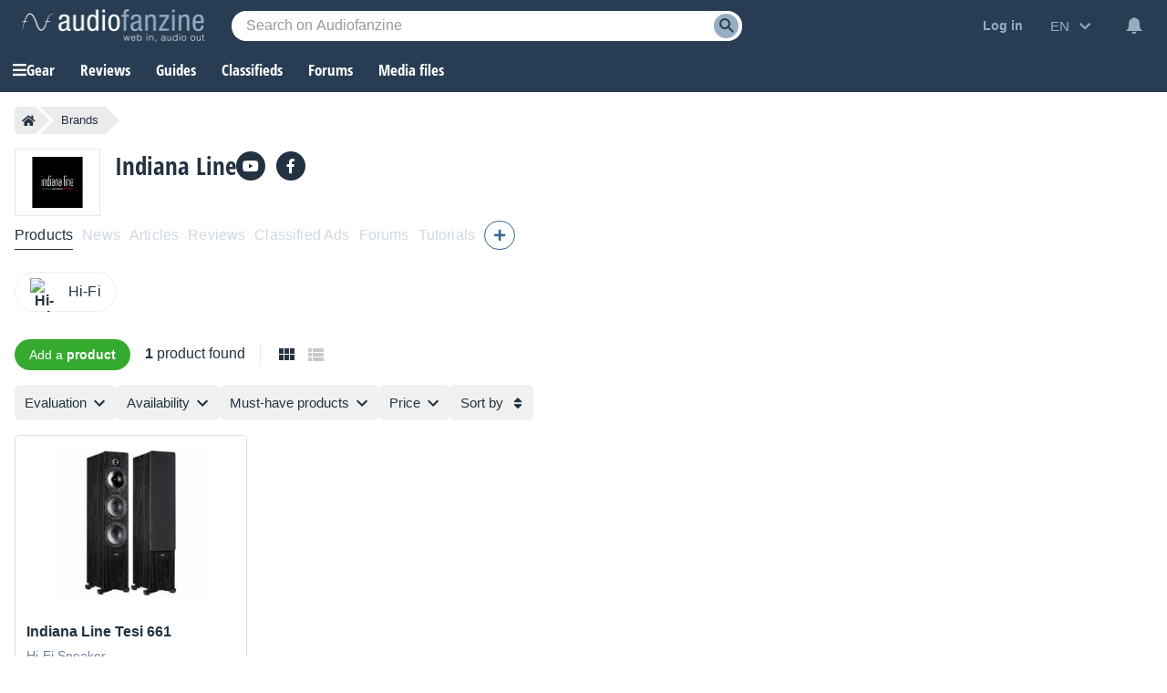

--- FILE ---
content_type: text/html; charset=utf-8
request_url: https://www.google.com/recaptcha/api2/aframe
body_size: 268
content:
<!DOCTYPE HTML><html><head><meta http-equiv="content-type" content="text/html; charset=UTF-8"></head><body><script nonce="Xjv-HwhVOtqFxl-2EnQ_TA">/** Anti-fraud and anti-abuse applications only. See google.com/recaptcha */ try{var clients={'sodar':'https://pagead2.googlesyndication.com/pagead/sodar?'};window.addEventListener("message",function(a){try{if(a.source===window.parent){var b=JSON.parse(a.data);var c=clients[b['id']];if(c){var d=document.createElement('img');d.src=c+b['params']+'&rc='+(localStorage.getItem("rc::a")?sessionStorage.getItem("rc::b"):"");window.document.body.appendChild(d);sessionStorage.setItem("rc::e",parseInt(sessionStorage.getItem("rc::e")||0)+1);localStorage.setItem("rc::h",'1764842274605');}}}catch(b){}});window.parent.postMessage("_grecaptcha_ready", "*");}catch(b){}</script></body></html>

--- FILE ---
content_type: application/javascript; charset=utf-8
request_url: https://fundingchoicesmessages.google.com/f/AGSKWxXMyVd0jhMlDobeypLTFmFiatloaNya6ii7Zw7-MOmJXxEzA-r2TyffmCb-PzwOvfR7wGvlV_w1scxGlmK-167Z4bRH07LMsZJh3HbWmPS1CXbCUwmM-ArlSuYHA_eRqRDrY3C-jTNQ9wwC8gPxA7VROlM7CmMy3FQVd3AvBRks7F78oEJNkS-Oky3U/_/im-ad/im-rotator2./adzintext-/overlay-ad.=advertorial&/ads_6.
body_size: -1290
content:
window['12dd64ec-35ec-4aa8-bba5-3b4dd8f36cdf'] = true;